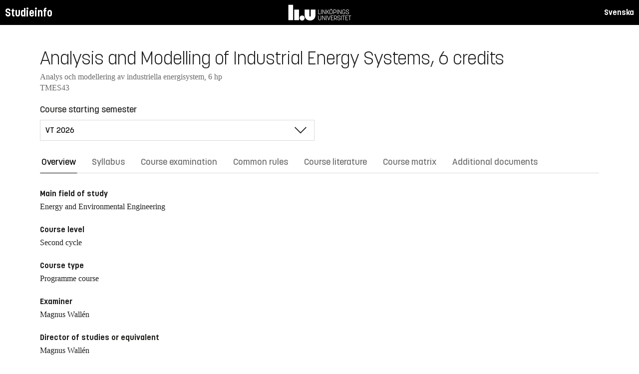

--- FILE ---
content_type: text/html; charset=utf-8
request_url: https://studieinfo.liu.se/en/kurs/TMES43
body_size: 17446
content:
<!DOCTYPE html>
<html lang="en">
<head>
    <meta charset="utf-8" />
    <meta name="viewport" content="width=device-width, initial-scale=1.0" />
    <title>TMES43 Analysis and Modelling of Industrial Energy Systems - Studieinfo, Linköpings universitet</title>
    <link rel="stylesheet" href="/lib/select2/dist/css/select2.min.css?v=SnZBxsWDBioGjBVDiSKmq1CH2oR9UdGLNpKbAT8QZnE" />
    
    
        <link rel="stylesheet" href="/css/site.min.css?v=xXE7apSqqPWfwbnP2aAHr6x0t2-x3abz0-6N4MPqFCU" />
    
    <link rel="icon" href="/favicon.ico" />
<script type="text/javascript">!function(T,l,y){var S=T.location,k="script",D="instrumentationKey",C="ingestionendpoint",I="disableExceptionTracking",E="ai.device.",b="toLowerCase",w="crossOrigin",N="POST",e="appInsightsSDK",t=y.name||"appInsights";(y.name||T[e])&&(T[e]=t);var n=T[t]||function(d){var g=!1,f=!1,m={initialize:!0,queue:[],sv:"5",version:2,config:d};function v(e,t){var n={},a="Browser";return n[E+"id"]=a[b](),n[E+"type"]=a,n["ai.operation.name"]=S&&S.pathname||"_unknown_",n["ai.internal.sdkVersion"]="javascript:snippet_"+(m.sv||m.version),{time:function(){var e=new Date;function t(e){var t=""+e;return 1===t.length&&(t="0"+t),t}return e.getUTCFullYear()+"-"+t(1+e.getUTCMonth())+"-"+t(e.getUTCDate())+"T"+t(e.getUTCHours())+":"+t(e.getUTCMinutes())+":"+t(e.getUTCSeconds())+"."+((e.getUTCMilliseconds()/1e3).toFixed(3)+"").slice(2,5)+"Z"}(),iKey:e,name:"Microsoft.ApplicationInsights."+e.replace(/-/g,"")+"."+t,sampleRate:100,tags:n,data:{baseData:{ver:2}}}}var h=d.url||y.src;if(h){function a(e){var t,n,a,i,r,o,s,c,u,p,l;g=!0,m.queue=[],f||(f=!0,t=h,s=function(){var e={},t=d.connectionString;if(t)for(var n=t.split(";"),a=0;a<n.length;a++){var i=n[a].split("=");2===i.length&&(e[i[0][b]()]=i[1])}if(!e[C]){var r=e.endpointsuffix,o=r?e.location:null;e[C]="https://"+(o?o+".":"")+"dc."+(r||"services.visualstudio.com")}return e}(),c=s[D]||d[D]||"",u=s[C],p=u?u+"/v2/track":d.endpointUrl,(l=[]).push((n="SDK LOAD Failure: Failed to load Application Insights SDK script (See stack for details)",a=t,i=p,(o=(r=v(c,"Exception")).data).baseType="ExceptionData",o.baseData.exceptions=[{typeName:"SDKLoadFailed",message:n.replace(/\./g,"-"),hasFullStack:!1,stack:n+"\nSnippet failed to load ["+a+"] -- Telemetry is disabled\nHelp Link: https://go.microsoft.com/fwlink/?linkid=2128109\nHost: "+(S&&S.pathname||"_unknown_")+"\nEndpoint: "+i,parsedStack:[]}],r)),l.push(function(e,t,n,a){var i=v(c,"Message"),r=i.data;r.baseType="MessageData";var o=r.baseData;return o.message='AI (Internal): 99 message:"'+("SDK LOAD Failure: Failed to load Application Insights SDK script (See stack for details) ("+n+")").replace(/\"/g,"")+'"',o.properties={endpoint:a},i}(0,0,t,p)),function(e,t){if(JSON){var n=T.fetch;if(n&&!y.useXhr)n(t,{method:N,body:JSON.stringify(e),mode:"cors"});else if(XMLHttpRequest){var a=new XMLHttpRequest;a.open(N,t),a.setRequestHeader("Content-type","application/json"),a.send(JSON.stringify(e))}}}(l,p))}function i(e,t){f||setTimeout(function(){!t&&m.core||a()},500)}var e=function(){var n=l.createElement(k);n.src=h;var e=y[w];return!e&&""!==e||"undefined"==n[w]||(n[w]=e),n.onload=i,n.onerror=a,n.onreadystatechange=function(e,t){"loaded"!==n.readyState&&"complete"!==n.readyState||i(0,t)},n}();y.ld<0?l.getElementsByTagName("head")[0].appendChild(e):setTimeout(function(){l.getElementsByTagName(k)[0].parentNode.appendChild(e)},y.ld||0)}try{m.cookie=l.cookie}catch(p){}function t(e){for(;e.length;)!function(t){m[t]=function(){var e=arguments;g||m.queue.push(function(){m[t].apply(m,e)})}}(e.pop())}var n="track",r="TrackPage",o="TrackEvent";t([n+"Event",n+"PageView",n+"Exception",n+"Trace",n+"DependencyData",n+"Metric",n+"PageViewPerformance","start"+r,"stop"+r,"start"+o,"stop"+o,"addTelemetryInitializer","setAuthenticatedUserContext","clearAuthenticatedUserContext","flush"]),m.SeverityLevel={Verbose:0,Information:1,Warning:2,Error:3,Critical:4};var s=(d.extensionConfig||{}).ApplicationInsightsAnalytics||{};if(!0!==d[I]&&!0!==s[I]){var c="onerror";t(["_"+c]);var u=T[c];T[c]=function(e,t,n,a,i){var r=u&&u(e,t,n,a,i);return!0!==r&&m["_"+c]({message:e,url:t,lineNumber:n,columnNumber:a,error:i}),r},d.autoExceptionInstrumented=!0}return m}(y.cfg);function a(){y.onInit&&y.onInit(n)}(T[t]=n).queue&&0===n.queue.length?(n.queue.push(a),n.trackPageView({})):a()}(window,document,{
src: "https://js.monitor.azure.com/scripts/b/ai.2.min.js", // The SDK URL Source
crossOrigin: "anonymous", 
cfg: { // Application Insights Configuration
    connectionString: 'InstrumentationKey=d1bd8d6a-14ae-41dc-abdf-e77931196be6'
}});</script></head>
<body>
    <header class="site-header" data-component="header">
    <button id="skip-link" class="primary skip-link">Till innehållet</button>

    <section class="site-header__global">
        <div class="components-appHeader">
            <nav class="liu-navbar navbar--default">
                <div class="liu-navbar-header">
                    <div class="liu-navbar-itemwrapper--left">
                        <div class="liu-navbar-item">
                            <div class="liu-navbar-item-content-left">
                                <a href="/en/" class="liu-navbar-item-link" title="Home">Studieinfo</a>
                            </div>
                        </div>
                    </div>
                    <div class="liu-navbar-itemwrapper--right">
                        <div class="liu-navbar-item">
                            <div class="liu-navbar-item-content-right">
                                
    <a class="liu-navbar-item-link" href="/kurs/TMES43">Svenska</a>

                            </div>
                        </div>
                    </div>
                </div>
            </nav>
        </div>
    </section>
</header>

    <main class="site-block">
        <div class="main-container study-guide-main-container">

            

<header>
    <h1>Analysis and Modelling of Industrial Energy Systems, 6 credits</h1>
    <p class="subtitle">Analys och modellering av industriella energisystem, 6 hp</p>
    <p class="subtitle">TMES43</p>
</header>

<div class="study_guide_navigation" data-component="study-guide-navigation">
    <form class="form">
        <div class="row">
            <div class="col-md-6">
                <label for="related_entity_navigation">Course starting semester</label>
                <div class="select-box">
                    <select id="related_entity_navigation" class="study_guide_navigation__select">
                                <option value="/en/kurs/TMES43/vt-2026" selected="selected">
                                    VT 2026
                                </option>
                                <option value="/en/kurs/TMES43/vt-2025">
                                    VT 2025
                                </option>
                                <option value="/en/kurs/TMES43/vt-2024">
                                    VT 2024
                                </option>
                                <option value="/en/kurs/TMES43/vt-2023">
                                    VT 2023
                                </option>
                                <option value="/en/kurs/TMES43/vt-2022">
                                    VT 2022
                                </option>
                                <option value="/en/kurs/TMES43/vt-2021">
                                    VT 2021
                                </option>
                                <option value="/en/kurs/TMES43/vt-2020">
                                    VT 2020
                                </option>
                                <option value="/en/kurs/TMES43/vt-2019">
                                    VT 2019
                                </option>
                                <option value="/en/kurs/TMES43/vt-2018">
                                    VT 2018
                                </option>
                                <option value="/en/kurs/TMES43/vt-2017">
                                    VT 2017
                                </option>
                    </select>
                </div>
            </div>
        </div>
    </form>
</div>

<div>
    <div class="scrollable-tabs">
        <ul class="tabs-nav tabs-nav--line nav nav-tabs nav-justified" role="tablist">
            <li class="tabs-nav__item nav-item" role="presentation">
                <button class="tabs-nav__link nav-link active" data-bs-toggle="tab" data-bs-target="#overview" type="button" role="tab" aria-controls="overview" aria-selected="true">Overview</button>
            </li>
                <li class="tabs-nav__item nav-item" role="presentation">
                    <button class="tabs-nav__link nav-link" data-bs-toggle="tab" data-bs-target="#syllabus" type="button" role="tab" aria-controls="syllabus" aria-selected="false">Syllabus</button>
                </li>
                <li class="tabs-nav__item nav-item" role="presentation">
                    <button class="tabs-nav__link nav-link" data-bs-toggle="tab" data-bs-target="#examination" type="button" role="tab" aria-controls="examination" aria-selected="false">Course examination</button>
                </li>
                <li class="tabs-nav__item nav-item" role="presentation">
                    <button class="tabs-nav__link nav-link" data-bs-toggle="tab" data-bs-target="#commonRules" type="button" role="tab" aria-controls="commonRules" aria-selected="false">Common rules</button>
                </li>
                <li class="tabs-nav__item nav-item" role="presentation">
                    <button class="tabs-nav__link nav-link" data-bs-toggle="tab" data-bs-target="#literature" type="button" role="tab" aria-controls="literature" aria-selected="false">Course literature</button>
                </li>
                    <li class="tabs-nav__item nav-item" role="presentation">
                        <button class="tabs-nav__link nav-link" data-bs-toggle="tab" data-bs-target="#matrix" type="button" role="tab" aria-controls="matrix" aria-selected="false">Course matrix</button>
                    </li>
                <li class="tabs-nav__item nav-item" role="presentation">
                    <button class="tabs-nav__link nav-link" data-bs-toggle="tab" data-bs-target="#documents" type="button" role="tab" aria-controls="documents" aria-selected="false">Additional documents</button>
                </li>
        </ul>
    </div>

    <div class="tab-content">
        <div id="overview" class="container text-font tab-pane active">
            
<div class="overview-wrapper f-row">
    <section class="overview-content f-col">


            <h2 class="overview-label">Main field of study</h2>
Energy and Environmental Engineering
            <h2 class="overview-label">Course level</h2>
Second cycle
            <h2 class="overview-label">Course type</h2>
Programme course
            <h2 class="overview-label">Examiner</h2>
Magnus Wall&#xE9;n

            <h2 class="overview-label">Director of studies or equivalent</h2>
Magnus Wall&#xE9;n
            <h2 class="overview-label">Education components</h2>
Preliminary scheduled hours: 38 h <br />Recommended self-study hours: 122 h


        <div class="overview-deviation-link">
            <a href="/en/possibledeviationfromsyllabus">Possible deviation from course syllabus/programme syllabus</a>
        </div>
    </section>

    <aside class="aside-wrapper f-col">
    </aside>
</div>

    <div class="studyguide-block-full-width">
        <div>ECV = Elective / Compulsory / Voluntary</div>
        <div class="table-responsive">
            <table class="table table-striped study-guide-table">
                <tbody>
                        <tr>
                            <th colspan="2">Course offered for</th>
                            <th>Semester</th>
                            <th>Period</th>
                            <th>Timetable module</th>
                            <th>Language</th>
                            <th>Campus</th>
                            <th>
                                <span title="Elective/Compulsory/Voluntary">
                                    ECV
                                </span>
                            </th>
                        </tr>
                            <tr>
                                <td class="match-content-width">6CEMM</td>
                                <td>
                                    <a href="/en/program/6cemm/5160">Energy - Environment - Management, Master of Science in Engineering</a>
                                </td>
                                <td class="table-semester-column">8 (Spring 2026)</td>
                                <td>2</td>
                                <td>3</td>
                                <td>Swedish</td>
                                <td>Link&#xF6;ping, Valla</td>
                                <td>
                                    <span title="Elective">
                                        E
                                    </span>
                                </td>
                            </tr>
                            <tr>
                                <td class="match-content-width">6CEMM</td>
                                <td>
                                    <a href="/en/program/6cemm/5160">Energy - Environment - Management, Master of Science in Engineering (System Tools for Sustainable Development)</a>
                                </td>
                                <td class="table-semester-column">8 (Spring 2026)</td>
                                <td>2</td>
                                <td>3</td>
                                <td>Swedish</td>
                                <td>Link&#xF6;ping, Valla</td>
                                <td>
                                    <span title="Compulsory">
                                        C
                                    </span>
                                </td>
                            </tr>
                            <tr>
                                <td class="match-content-width">6CIEI</td>
                                <td>
                                    <a href="/en/program/6ciei/5163">Industrial Engineering and Management - International, Master of Science in Engineering, French (Specialization Energy Engineering)</a>
                                </td>
                                <td class="table-semester-column">8 (Spring 2026)</td>
                                <td>2</td>
                                <td>3</td>
                                <td>Swedish</td>
                                <td>Link&#xF6;ping, Valla</td>
                                <td>
                                    <span title="Elective">
                                        E
                                    </span>
                                </td>
                            </tr>
                            <tr>
                                <td class="match-content-width">6CIEI</td>
                                <td>
                                    <a href="/en/program/6ciei/5162">Industrial Engineering and Management - International, Master of Science in Engineering, German (Specialization Energy Engineering)</a>
                                </td>
                                <td class="table-semester-column">8 (Spring 2026)</td>
                                <td>2</td>
                                <td>3</td>
                                <td>Swedish</td>
                                <td>Link&#xF6;ping, Valla</td>
                                <td>
                                    <span title="Elective">
                                        E
                                    </span>
                                </td>
                            </tr>
                            <tr>
                                <td class="match-content-width">6CIEI</td>
                                <td>
                                    <a href="/en/program/6ciei/5166">Industrial Engineering and Management - International, Master of Science in Engineering, Japanese (Specialization Energy Engineering)</a>
                                </td>
                                <td class="table-semester-column">8 (Spring 2026)</td>
                                <td>2</td>
                                <td>3</td>
                                <td>Swedish</td>
                                <td>Link&#xF6;ping, Valla</td>
                                <td>
                                    <span title="Elective">
                                        E
                                    </span>
                                </td>
                            </tr>
                            <tr>
                                <td class="match-content-width">6CIEI</td>
                                <td>
                                    <a href="/en/program/6ciei/5165">Industrial Engineering and Management - International, Master of Science in Engineering, Spanish (Specialization Energy Engineering)</a>
                                </td>
                                <td class="table-semester-column">8 (Spring 2026)</td>
                                <td>2</td>
                                <td>3</td>
                                <td>Swedish</td>
                                <td>Link&#xF6;ping, Valla</td>
                                <td>
                                    <span title="Elective">
                                        E
                                    </span>
                                </td>
                            </tr>
                            <tr>
                                <td class="match-content-width">6CIII</td>
                                <td>
                                    <a href="/en/program/6ciii/5181">Industrial Engineering and Management, Master of Science in Engineering (Specialization Energy Engineering)</a>
                                </td>
                                <td class="table-semester-column">8 (Spring 2026)</td>
                                <td>2</td>
                                <td>3</td>
                                <td>Swedish</td>
                                <td>Link&#xF6;ping, Valla</td>
                                <td>
                                    <span title="Elective">
                                        E
                                    </span>
                                </td>
                            </tr>
                            <tr>
                                <td class="match-content-width">6CMMM</td>
                                <td>
                                    <a href="/en/program/6cmmm/5172">Mechanical Engineering, Master of Science in Engineering</a>
                                </td>
                                <td class="table-semester-column">8 (Spring 2026)</td>
                                <td>2</td>
                                <td>3</td>
                                <td>Swedish</td>
                                <td>Link&#xF6;ping, Valla</td>
                                <td>
                                    <span title="Elective">
                                        E
                                    </span>
                                </td>
                            </tr>
                            <tr>
                                <td class="match-content-width">6CMMM</td>
                                <td>
                                    <a href="/en/program/6cmmm/5172">Mechanical Engineering, Master of Science in Engineering (Energy and Environmental Engineering)</a>
                                </td>
                                <td class="table-semester-column">8 (Spring 2026)</td>
                                <td>2</td>
                                <td>3</td>
                                <td>Swedish</td>
                                <td>Link&#xF6;ping, Valla</td>
                                <td>
                                    <span title="Elective">
                                        E
                                    </span>
                                </td>
                            </tr>
                </tbody>
            </table>
        </div>
    </div>

        </div>
        <div id="syllabus" class="container text-font tab-pane">
            <div class="f-row">
                
<section class="syllabus f-2col">

        <h2>Main field of study</h2>
Energy and Environmental Engineering        <h2>Course level</h2>
Second cycle        <h2>Advancement level</h2>
A1F        <h2>Course offered for</h2>
<ul><li>Master of Science in Energy - Environment - Management</li><li>Master of Science in Industrial Engineering and Management - International</li><li>Master of Science in Mechanical Engineering</li><li>Master of Science in Industrial Engineering and Management</li></ul>        <h2>Prerequisites</h2>
<p>Sustainable energy systems, Building energy systems, Efficient industrial energy systems, Engineering optimization</p>        <h2>Intended learning outcomes</h2>
<p>The overall aim of the course is to provide a systems perspective on energy supply and energy demand in different types of industrial systems with focus on analysis and modeling. After completion of the course the student is to be able to:</p><ul><li>apply methods for energy systems analysis of industrial energy systems&nbsp;</li><li>analyze systems perspectives regarding industrial energy systems&nbsp;</li><li>analyze possibilities regarding measures for more efficient industrial energy systems&nbsp;</li></ul>        <h2>Course content</h2>
<p>Global outlook on industrial energy use, tools and methods for industrial energy systems analysis, modeling of industries, connection between industry and society, system boundaries, system levels, uncertainty assessments&nbsp;</p>        <h2>Teaching and working methods</h2>
<p>The course is given in the form of tutorials, lectures, project work, seminars and computer labs. In connection with some learning moments there are also compulsory tasks.</p>        <h2>Examination</h2>
<table class="exam-codes-table"><tr><td>UPG2</td><td>Seminars</td><td>2 credits</td><td>U, 3, 4, 5</td></tr><tr><td>UPG3</td><td>Project assignment</td><td>2 credits</td><td>U, 3, 4, 5</td></tr><tr><td>LAB2</td><td>Laboratory work</td><td>2 credits</td><td>U, G</td></tr></table><div><p>The examination elements are examined in writing and/or orally.</p><ul><li>All seminars are graded.</li><li>All seminars must be approved to get a grade on UPG2.</li><li>The grade on UPG2 is the rounded average (3.5 and 4.5 is rounded upwards) of all seminar grades.<br>&nbsp;</li><li>The course grade is the rounded average (3.5 and 4.5 is rounded upwards) of two parts: UPG3 and the not rounded average of all seminar grades.<br>&nbsp;</li><li>To achieve course grade 5 no seminar can be graded 3 and at least one seminar must be graded 5.</li><li>To achieve course grade 4 at least one seminar must be graded 4.</li></ul> <p>Grades for examination modules are decided in accordance with the assessment criteria presented at the start of the course.</p></div>        <h2>Grades</h2>
Four-grade scale, LiU, U, 3, 4, 5        <h2>Other information</h2>
<h3>Supplementary courses&nbsp;</h3><p>Strategic development of sustainable energy systems, Energy planning and modelling of communities, Policies and instruments for the energy conversion, International energy markets, Energy management, Project Course Advanced - sustainability engineering and management, Project Course Advanced - System Tools for Sustainable Development.</p> <h3>About teaching and&nbsp;examination language</h3><p>The teaching language is presented in the Overview tab for each course. The examination language relates to the teaching language as follows:&nbsp;</p><ul><li>If teaching language is “Swedish”, the course as a whole could be given in Swedish, or partly in English. Examination language is Swedish, but parts of the examination can be in English.</li><li>If teaching language is “English”, the course as a whole&nbsp;is taught in English. Examination language is English.</li><li>If teaching language is “Swedish/English”, the course as a whole will be taught in English if students&nbsp;without prior knowledge of the Swedish language&nbsp;participate. Examination language is Swedish or English depending on teaching language.</li></ul><h3>Other</h3><p>The course is conducted in such a way that there are equal opportunities with regard to sex, transgender identity or expression, ethnicity, religion or other belief, disability, sexual orientation and age.</p><p>The planning&nbsp;and implementation of a course should correspond to the course syllabus. The course evaluation should therefore be conducted with the course syllabus as a starting point.&nbsp;</p><p>The course is campus-based at the location specified for the course, unless otherwise stated under “Teaching and working methods”. Please note, in a campus-based course occasional remote sessions could be included. &nbsp;</p>        <h2>Department</h2>
Institutionen för ekonomisk och industriell utveckling        <h2>Course literature</h2>
Skrifter från Energisystem, IEI</section>

                <aside class="aside-wrapper f-col">
                    
<div class="aside-block">
    <h2 class="pseudo-h3">Download</h2>
    <div>
        <i class="far fa-file-pdf" aria-hidden="true"></i>
        <a target="_blank" href="/pdf/en/kursplan/TMES43/vt-2026"> Complete syllabus as PDF </a><br />
    </div>
</div>

<div class="aside-block">
    <h2 class="pseudo-h3">Information</h2>
    <div>
        <p><span class="text-label">Course code</span><br />TMES43</p>
        <p><span class="text-label">Course type</span><br />Programme course</p>
        <p><span class="text-label">Faculty</span><br />Faculty of Science and Engineering</p>
        <p><span class="text-label">Valid from</span><br />2026 Spring semester</p>
            <p><span class="text-label">Determined by</span><br />Board of Studies for Mechanical Engineering and Design</p>
            <p><span class="text-label">Date determined</span><br />2025-08-28</p>
            <p><span class="text-label">Registration number</span><br />LiU-2025-03949</p>
    </div>
</div>

                </aside>
            </div>
        </div>
        <div id="examination" class="container text-font tab-pane ">
            

<div class="studyguide-block-full-width">
        <table class="table table-striped examinations-codes-table">
            <tr>
                <th>Code</th>
                <th>Name</th>
                <th>Scope</th>
                <th>Grading scale</th>
            </tr>
                <tr>
                    <td>UPG2</td>
                    <td>Seminars</td>
                    <td>
                            <span>
                                2 credits
                            </span>
                    </td>
                    <td>U, 3, 4, 5</td>
                </tr>
                <tr>
                    <td>UPG3</td>
                    <td>Project assignment</td>
                    <td>
                            <span>
                                2 credits
                            </span>
                    </td>
                    <td>U, 3, 4, 5</td>
                </tr>
                <tr>
                    <td>LAB2</td>
                    <td>Laboratory work</td>
                    <td>
                            <span>
                                2 credits
                            </span>
                    </td>
                    <td>U, G</td>
                </tr>
        </table>
        <div>
            <p>The examination elements are examined in writing and/or orally.</p><ul><li>All seminars are graded.</li><li>All seminars must be approved to get a grade on UPG2.</li><li>The grade on UPG2 is the rounded average (3.5 and 4.5 is rounded upwards) of all seminar grades.<br>&nbsp;</li><li>The course grade is the rounded average (3.5 and 4.5 is rounded upwards) of two parts: UPG3 and the not rounded average of all seminar grades.<br>&nbsp;</li><li>To achieve course grade 5 no seminar can be graded 3 and at least one seminar must be graded 5.</li><li>To achieve course grade 4 at least one seminar must be graded 4.</li></ul> <p>Grades for examination modules are decided in accordance with the assessment criteria presented at the start of the course.</p>
        </div>
</div>
        </div>
        <div id="commonRules" class="container text-font tab-pane ">
            

<div class="studyguide-block common-rules">
<h2>Course syllabus</h2><p>A syllabus must be&nbsp;established for each course. The syllabus specifies the aim and contents of the course, and the prior knowledge that a student must have in order to be able to benefit from the course.</p><h2>Timetabling</h2><p>Program courses are timetabled after a decision has been made for this course concerning its assignment to a timetable module. Single subject courses can be timetabled at other times.</p><h2>Interruption in and deregistration from a course</h2><p>The LiU decision, Guidelines concerning confirmation of participation in education, Dnr&nbsp;LiU-2020-02256 (<a href="https://styrdokument.liu.se/Regelsamling/VisaBeslut/764582">https://styrdokument.liu.se/Regelsamling/VisaBeslut/764582</a>), states that interruptions in study are to be recorded in Ladok. Thus, all students who do not participate in a course for which they have registered are therefore obliged to report the interruption so that this can be noted in Ladok. Deregistration from or interrupting a course is carried out using a <a href="https://liuonline.sharepoint.com/sites/student-stod-och-kontakt/SitePages/en/studievagledning-tekniska-fakulteten.aspx#forms">Web-based form</a>.</p><h2>Cancelled courses and changes to the course syllabus</h2><p>Courses with few participants (fewer than 10) may be cancelled or organised in a manner that differs from that stated in the course syllabus. The Dean is to deliberate and decide whether a course is to be cancelled or changed from the course syllabus. For single subject courses, the cancellation must be done before students are admitted to the course (in accordance with LiUs regulation Dnr LiU-2022-01200,&nbsp;<a href="https://styrdokument.liu.se/Regelsamling/VisaBeslut/622645">https://styrdokument.liu.se/Regelsamling/VisaBeslut/622645</a>).</p><h2>Guidelines relating to examinations and examiners&nbsp;</h2><p>For details, see Guidelines for education and examination for first-cycle and second-cycle education at Linköping University, Dnr LiU-2023-00379&nbsp; (<a href="http://styrdokument.liu.se/Regelsamling/VisaBeslut/917592">http://styrdokument.liu.se/Regelsamling/VisaBeslut/917592</a>).</p><p>An examiner must be employed as a teacher at LiU according to the LiU Regulations for Appointments, Dnr LiU-2022-04445 (<a href="https://styrdokument.liu.se/Regelsamling/VisaBeslut/622784">https://styrdokument.liu.se/Regelsamling/VisaBeslut/622784</a>). For courses in&nbsp;second-cycle, the following teachers can be appointed as examiner: Professor (including Adjunct and Visiting Professor), Associate Professor (including Adjunct), Senior Lecturer&nbsp;(including Adjunct and Visiting Senior Lecturer), Research Fellow, or Postdoc.&nbsp;For courses in first-cycle, Assistant Lecturer&nbsp;(including Adjunct and Visiting Assistant Lecturer) can also be appointed as examiner in addition to those listed for second-cycle courses.&nbsp;In exceptional cases, a&nbsp;Part-time Lecturer can also be appointed as an examiner at both first- and second cycle, see Delegation of authority for the Board of Faculty of Science and Engineering.</p><h2>Forms of examination</h2><h3>Principles for examination</h3><p>Written and oral examinations and digital and computer-based examinations are held at least three times a year: once immediately after the end of the course, once in August, and once (usually) in one of the re-examination periods. Examinations held at other times are to follow a decision of the faculty programme board.</p><p>Principles for examination scheduling for courses that follow the study periods:</p><ul><li>courses given in VT1 are examined for the first time in March, with re-examination in June and August</li><li>courses given in VT2 are examined for the first time in May, with re-examination in August and January</li><li>courses given in HT1 are examined for the first time in October, with re-examination in January and August</li><li>courses given in HT2 are examined for the first time in January, with re-examination in March&nbsp;and in August.</li></ul><p>The examination schedule is based on the structure of timetable modules, but there may be deviations from this, mainly in the case of courses that are studied and examined for several programmes and in lower grades (i.e. 1 and 2).&nbsp;</p><p>Examinations for courses that the faculty programme board has decided are to be held in alternate years are held three times during the school year in which the course is given according to the principles stated above.</p><p>Examinations for courses that are cancelled or rescheduled such that they are not given in one or several years&nbsp;are held three times during the year that immediately follows the course, with examination scheduling that corresponds to the scheduling that was in force before the course was cancelled or rescheduled.</p><p>When a course, or a written or oral examination (TEN, DIT, DAT, MUN),&nbsp;is given for the last time, the regular examination and two re-examinations will be offered. Thereafter, examinations are phased out by offering three examinations during the following academic year at the same times as the examinations in any substitute course. The exception is courses given in the period HT1, where the three examination occasions are January, March and August.&nbsp;If there is no substitute course, three examinations will be offered during re-examination periods during the following academic year. Other examination times are decided by the faculty programme board. In all cases above, the examination is also offered one more time during the academic year after the following, unless the faculty programme board decides otherwise. In total, 6 re-examinations are offered, of which 2 are regular re-examinations. In the examination registration system, the examinations given for the penultimate time and the last time are denoted.&nbsp;</p><p>If a course is given during several periods of the year (for programmes, or on different occasions for different programmes) the faculty programme board or boards determine together the scheduling and frequency of re-examination occasions.</p><p>For single subject courses, written and oral examinations can be held at other times. &nbsp;</p><h3>Retakes of other forms of examination</h3><p>Regulations concerning retakes of other forms of examination than written examinations and digital and computer-based examinations are given in the LiU guidelines for examinations and examiners, Dnr LiU-2023-00379 (<a href="http://styrdokument.liu.se/Regelsamling/VisaBeslut/917592">http://styrdokument.liu.se/Regelsamling/VisaBeslut/917592)</a>.</p><p>In principle, other examination forms should be handled in the same way as a written examination when they are given for the last time. However, the times for the examination may vary based on the nature of the element compared to the times for the written examinations.&nbsp;</p><h3>Course closure</h3><p>For Decision on Routines for Administration of the Discontinuation of Educational Programs, Freestanding Courses and Courses in Programs, see Dnr LiU-2021-04782 (<a href="https://styrdokument.liu.se/Regelsamling/VisaBeslut/1156410">https://styrdokument.liu.se/Regelsamling/VisaBeslut/1156410</a>). After a decision on closure and after the end of the discontinuation period, the students are referred to a replacement course (or similar) according to information in the course syllabus or programme syllabus. If a student has passed some part/parts of a closed program course but not all, and there is an at least partially replacing course, an assessment of crediting can be made. For questions about the crediting of course components, contact the Study councellors.</p><h3>Registration for examination</h3><p>In order to take an written, digital or computer-based&nbsp;examination, registration in advance is mandatory, see decision in the university’s rule book Dnr LiU-2020-04559 (<a href="https://styrdokument.liu.se/Regelsamling/VisaBeslut/622682">https://styrdokument.liu.se/Regelsamling/VisaBeslut/622682</a>). An unregistered student can thus not be offered a place. The registration is done by the student at the Student Portal or in the LiU-app during the registration period. The registration period opens 30 days before the date of the examination and closes 10 days before the date of the examination. Candidates are informed of the location of the examination by email, four days in advance.&nbsp;</p><h3>Code of conduct for students during examinations</h3><p>Details are given in a decision in the university’s rule book, Dnr LiU-2020-04559&nbsp;<a href="http://styrdokument.liu.se/Regelsamling/VisaBeslut/622682">(http://styrdokument.liu.se/Regelsamling/VisaBeslut/622682</a>).</p><h3>Retakes for higher grade</h3><p>Students at the Faculty of Science and Engineering at LiU have the right to retake written examinations and digital and computer-based examinations in an attempt to achieve a higher grade. This is valid for all examination components with code “TEN”, “DIT” and "DAT". The same right may not be exercised for other examination components, unless otherwise specified in the course syllabus.</p><p>A retake is not possible on courses that are included in an issued degree diploma.&nbsp;</p><h3>Grades</h3><p>The grades that are preferably to be used are Fail (U), Pass (3), Pass not without distinction (4) and Pass with distinction (5).&nbsp;</p><ul><li>Grades U, 3, 4, 5 are to be awarded for courses that have written or digital examinations.</li><li>Grades Fail (U) and Pass (G) may be awarded for courses with a large degree of practical components such as laboratory work, project work and group work.</li><li>Grades Fail (U) and Pass (G) are to be used for degree projects and other independent work.</li></ul><h3>Examination components</h3><p>The following examination components and associated module codes are used at the Faculty of Science and Engineering:</p><ul><li>Grades U, 3, 4, 5 are to be awarded for written examinations (TEN) and digital examinations (DIT).</li><li>Examination components for which the grades Fail (U) and Pass (G) may be awarded are laboratory work (LAB), project work (PRA), preparatory written examination (KTR), digital preparatory written examination (DIK), oral examination (MUN), computer-based examination &nbsp;in a computer lab (DAT), digital preparatory written examination in a computer lab (DAK), home assignment (HEM),&nbsp;and assignment&nbsp;(UPG).</li><li>Students receive grades either Fail (U) or Pass (G) for other examination components in which the examination criteria are satisfied principally through active attendance such as tutorial group (BAS) or examination item (MOM).</li><li>Grades Fail (U) and Pass (G) are to be used for the examination components Opposition (OPPO) and Attendance at thesis presentation&nbsp;(AUSK) (i.e. part of the degree project).</li></ul><p>In general, the following applies:</p><ul><li>Mandatory course components must be scored and given a module code.</li><li>Examination components that are not scored, cannot be mandatory. Hence, it is voluntary to participate in these examinations, and the voluntariness must be clearly stated. Additionally, if there are any associated conditions to the examination component, these must be clearly stated as well.</li><li>For courses with more than one examination component with grades U,3,4,5, it shall be clearly stated how the final grade is weighted.</li></ul><p>For mandatory components, the following applies (in accordance with the&nbsp;LiU Guidelines for education and examination for first-cycle and second-cycle education at Linköping University, Dnr LiU-2023-00379 <a href="http://styrdokument.liu.se/Regelsamling/VisaBeslut/917592">http://styrdokument.liu.se/Regelsamling/VisaBeslut/917592</a>):&nbsp;</p><ul><li>If special circumstances prevail, and if it is possible with consideration of the nature of the compulsory component, the examiner may decide to replace the compulsory component with another equivalent component.</li></ul><p>For possibilities to alternative forms of&nbsp;examinations, the following applies (in accordance with the&nbsp;LiU Guidelines for education and examination for first-cycle and second-cycle education at Linköping University, Dnr LiU-2023-00379 <a href="http://styrdokument.liu.se/Regelsamling/VisaBeslut/917592">http://styrdokument.liu.se/Regelsamling/VisaBeslut/917592</a>):&nbsp;</p><ul><li>If the LiU coordinator for students with disabilities has granted a student the right to an adapted examination for a written examination in an examination hall, the student has the right to it.</li><li>If the coordinator has recommended for the student an adapted examination or alternative form of examination, the examiner may grant this if the examiner assesses that it is possible, based on consideration of the course objectives.</li><li>An examiner may also decide that an adapted examination or alternative form of examination if the examiner assessed that special circumstances prevail, and the examiner assesses that it is possible while maintaing the objectives of the course.</li></ul><h3>Reporting&nbsp;of examination results</h3><p>The examination results for a student are reported at the relevant department.</p><h3>Plagiarism</h3><p>For examinations that involve the writing of reports, in cases in which it can be assumed that the student has had access to other sources (such as during project work, writing essays, etc.), the material submitted must be prepared in accordance with principles for acceptable practice when referring to sources when the text, images, ideas, data, etc. of other people are used. This is done by using references or quotations for which the source is specified. It is also to be made clear whether the author has reused his or her own text, images, ideas, data, etc. from previous examinations, such as degree projects, project reports, etc. (this is sometimes known as “self-plagiarism”).</p><p>A failure to specify such sources may be regarded as attempted deception during examination.</p><h3>Attempts to cheat</h3><p>In the event of a suspected attempt by a student to cheat during an examination, or when study performance is to be assessed as specified in Chapter 10 of the Higher Education Ordinance, the examiner is to report this to the disciplinary board of the university. Possible consequences for the student are suspension from study and a formal warning. More information is available at <a href="https://liuonline.sharepoint.com/sites/student-under-studietiden/SitePages/en/Fusk-och-plagiat.aspx">Cheating, deception and plagiarism</a>.</p><p>Linköping University has also produced a guide for teachers and students' use of generative AI in education (Dnr LiU-2023-02660). As a student, you are always expected to gain knowledge of what applies to each course (including the degree project). In general, clarity to where and how generative AI has been used is important.&nbsp;&nbsp;</p><h2>Regulations (apply to LiU in its entirety)</h2><p>The university is a government agency whose operations are regulated by legislation and ordinances, which include the Higher Education Act and the Higher Education Ordinance. In addition to legislation and ordinances, operations are subject to several policy documents. The Linköping University rule book collects currently valid decisions of a regulatory nature taken by the university board, the vice-chancellor and faculty/department boards.</p><p>LiU’s rule book for education at first-cycle and second-cycle levels is available at <a href="https://styrdokument.liu.se/Regelsamling/Innehall">https://styrdokument.liu.se/Regelsamling/Innehall</a>.&nbsp;</p></div>
<div class="text-content">
    <a href="https://liuonline.sharepoint.com/sites/student-rattigheter-och-skyldigheter/SitePages/en/Home.aspx" class="external" target="_blank">Student rights and obligations (login required)</a>
    <br/>
    <a href="https://styrdokument.liu.se/Regelsamling/Innehall/Utbildning%20p%C3%A5%20grund-%20och%20avancerad%20niv%C3%A5" class="external" target="_blank">Link&#xF6;ping University common rules and regulations (in Swedish)</a>
</div>
        </div>
        <div id="literature" class="container text-font tab-pane ">
            
<div class="studyguide-block course-literature">
                <div class="free-text-section">Skrifter fr&#xE5;n Energisystem, IEI</div>
</div>
                <div class="studyguide-block">
                    <h3>Download</h3>
                    <div>
                        <i class="far fa-file-pdf" aria-hidden="true"></i>
                        <a target="_blank" href="/pdf/en/kurslitteratur/TMES43/vt-2026">Download course literature list as PDF</a>
                    </div>
                </div>
        </div>
            <div id="matrix" class="container text-font tab-pane ">
                
<div class="studyguide-block-full-width">
            <p>
                Note: The course matrix might contain more information in Swedish.
            </p>
        <div>I = Introduce (without examination module), U = Teach (requires examination module), A = Utilize (knowledge from earlier course/es, eventual examination module)</div>
        <div class="table-responsive">
            <table class="table course-matrix-table">
                <thead>
                    <tr>
                        <th class="matrix__spaceColumn" colspan="1" style="width: 20px;"></th>
                        <th style="width: 45%;"></th>
                        <th class="matrix__selectedBoxHeaderCell" style="width: 40px;">I</th>
                        <th class="matrix__selectedBoxHeaderCell" style="width: 40px;">U</th>
                        <th class="matrix__selectedBoxHeaderCell" style="width: 40px;">A</th>
                        <th style="width: 80px;">Modules</th>
                        <th style="min-width: 20%;">Comment</th>
                    </tr>
                </thead>

                    <tbody>
                        <tr class="matrix__toggleRow">
                            <th colspan="7">
                                1. DISCIPLINARY KNOWLEDGE AND REASONING
                            </th>
                        </tr>
                    </tbody>
                    <tbody class="matrix__subsection">
                        <tr>
                            <td class="matrix__spaceColumn"></td>
                            <td>1.1 Knowledge of underlying mathematics and science (courses on G1X-level)</td>
                            <td class="matrix__selectedBoxCell">
                                <div class="matrix__selectedBox"> </div>
                            </td>
                            <td class="matrix__selectedBoxCell">
                                <div class="matrix__selectedBox"> </div>
                            </td>
                            <td class="matrix__selectedBoxCell">
                                <div class="matrix__selectedBox">X</div>
                            </td>
                            <td>
                                  <div>UPG3</div>
                                  <div>LAB2</div>
                            </td>
                            <td>
                                <pre class="matrix__comment"></pre>
                            </td>
                        </tr>
                        <tr>
                            <td class="matrix__spaceColumn"></td>
                            <td>1.2 Fundamental engineering knowledge (courses on G1X-level)</td>
                            <td class="matrix__selectedBoxCell">
                                <div class="matrix__selectedBox"> </div>
                            </td>
                            <td class="matrix__selectedBoxCell">
                                <div class="matrix__selectedBox"> </div>
                            </td>
                            <td class="matrix__selectedBoxCell">
                                <div class="matrix__selectedBox"> </div>
                            </td>
                            <td>
                            </td>
                            <td>
                                <pre class="matrix__comment"></pre>
                            </td>
                        </tr>
                        <tr>
                            <td class="matrix__spaceColumn"></td>
                            <td>1.3 Further knowledge, methods and tools in any of : mathematics, natural sciences, engineering (courses at G2X level)</td>
                            <td class="matrix__selectedBoxCell">
                                <div class="matrix__selectedBox"> </div>
                            </td>
                            <td class="matrix__selectedBoxCell">
                                <div class="matrix__selectedBox"> </div>
                            </td>
                            <td class="matrix__selectedBoxCell">
                                <div class="matrix__selectedBox">X</div>
                            </td>
                            <td>
                                  <div>UPG2</div>
                                  <div>UPG3</div>
                                  <div>LAB2</div>
                            </td>
                            <td>
                                <pre class="matrix__comment"></pre>
                            </td>
                        </tr>
                        <tr>
                            <td class="matrix__spaceColumn"></td>
                            <td>1.4 Advanced knowledge, methods and tools in any of: mathematics, natural sciences, engineering (courses at A1X level)</td>
                            <td class="matrix__selectedBoxCell">
                                <div class="matrix__selectedBox"> </div>
                            </td>
                            <td class="matrix__selectedBoxCell">
                                <div class="matrix__selectedBox">X</div>
                            </td>
                            <td class="matrix__selectedBoxCell">
                                <div class="matrix__selectedBox"> </div>
                            </td>
                            <td>
                                  <div>UPG3</div>
                                  <div>LAB2</div>
                            </td>
                            <td>
                                <pre class="matrix__comment"></pre>
                            </td>
                        </tr>
                        <tr>
                            <td class="matrix__spaceColumn"></td>
                            <td>1.5 Insight into current research and development work</td>
                            <td class="matrix__selectedBoxCell">
                                <div class="matrix__selectedBox"> </div>
                            </td>
                            <td class="matrix__selectedBoxCell">
                                <div class="matrix__selectedBox"> </div>
                            </td>
                            <td class="matrix__selectedBoxCell">
                                <div class="matrix__selectedBox"> </div>
                            </td>
                            <td>
                            </td>
                            <td>
                                <pre class="matrix__comment"></pre>
                            </td>
                        </tr>
                    </tbody>
                    <tbody>
                        <tr class="matrix__toggleRow">
                            <th colspan="7">
                                2. PERSONAL AND PROFESSIONAL SKILLS AND ATTRIBUTES
                            </th>
                        </tr>
                    </tbody>
                    <tbody class="matrix__subsection">
                        <tr>
                            <td class="matrix__spaceColumn"></td>
                            <td>2.1 Analytical reasoning and problem solving</td>
                            <td class="matrix__selectedBoxCell">
                                <div class="matrix__selectedBox"> </div>
                            </td>
                            <td class="matrix__selectedBoxCell">
                                <div class="matrix__selectedBox">X</div>
                            </td>
                            <td class="matrix__selectedBoxCell">
                                <div class="matrix__selectedBox">X</div>
                            </td>
                            <td>
                                  <div>UPG2</div>
                                  <div>UPG3</div>
                                  <div>LAB2</div>
                            </td>
                            <td>
                                <pre class="matrix__comment"></pre>
                            </td>
                        </tr>
                        <tr>
                            <td class="matrix__spaceColumn"></td>
                            <td>2.2 Experimentation, investigation, and knowledge discovery</td>
                            <td class="matrix__selectedBoxCell">
                                <div class="matrix__selectedBox">X</div>
                            </td>
                            <td class="matrix__selectedBoxCell">
                                <div class="matrix__selectedBox">X</div>
                            </td>
                            <td class="matrix__selectedBoxCell">
                                <div class="matrix__selectedBox">X</div>
                            </td>
                            <td>
                                  <div>UPG2</div>
                                  <div>UPG3</div>
                                  <div>LAB2</div>
                            </td>
                            <td>
                                <pre class="matrix__comment"></pre>
                            </td>
                        </tr>
                        <tr>
                            <td class="matrix__spaceColumn"></td>
                            <td>2.3 System thinking</td>
                            <td class="matrix__selectedBoxCell">
                                <div class="matrix__selectedBox">X</div>
                            </td>
                            <td class="matrix__selectedBoxCell">
                                <div class="matrix__selectedBox">X</div>
                            </td>
                            <td class="matrix__selectedBoxCell">
                                <div class="matrix__selectedBox">X</div>
                            </td>
                            <td>
                                  <div>UPG2</div>
                                  <div>UPG3</div>
                                  <div>LAB2</div>
                            </td>
                            <td>
                                <pre class="matrix__comment"></pre>
                            </td>
                        </tr>
                        <tr>
                            <td class="matrix__spaceColumn"></td>
                            <td>2.4 Attitudes, thought, and learning</td>
                            <td class="matrix__selectedBoxCell">
                                <div class="matrix__selectedBox"> </div>
                            </td>
                            <td class="matrix__selectedBoxCell">
                                <div class="matrix__selectedBox">X</div>
                            </td>
                            <td class="matrix__selectedBoxCell">
                                <div class="matrix__selectedBox">X</div>
                            </td>
                            <td>
                                  <div>UPG3</div>
                                  <div>LAB2</div>
                            </td>
                            <td>
                                <pre class="matrix__comment"></pre>
                            </td>
                        </tr>
                        <tr>
                            <td class="matrix__spaceColumn"></td>
                            <td>2.5 Ethics, equity, and other responsibilities</td>
                            <td class="matrix__selectedBoxCell">
                                <div class="matrix__selectedBox"> </div>
                            </td>
                            <td class="matrix__selectedBoxCell">
                                <div class="matrix__selectedBox">X</div>
                            </td>
                            <td class="matrix__selectedBoxCell">
                                <div class="matrix__selectedBox">X</div>
                            </td>
                            <td>
                                  <div>UPG3</div>
                                  <div>LAB2</div>
                            </td>
                            <td>
                                <pre class="matrix__comment"></pre>
                            </td>
                        </tr>
                    </tbody>
                    <tbody>
                        <tr class="matrix__toggleRow">
                            <th colspan="7">
                                3. INTERPERSONAL SKILLS: TEAMWORK AND COMMUNICATION
                            </th>
                        </tr>
                    </tbody>
                    <tbody class="matrix__subsection">
                        <tr>
                            <td class="matrix__spaceColumn"></td>
                            <td>3.1 Teamwork</td>
                            <td class="matrix__selectedBoxCell">
                                <div class="matrix__selectedBox"> </div>
                            </td>
                            <td class="matrix__selectedBoxCell">
                                <div class="matrix__selectedBox"> </div>
                            </td>
                            <td class="matrix__selectedBoxCell">
                                <div class="matrix__selectedBox">X</div>
                            </td>
                            <td>
                                  <div>UPG3</div>
                                  <div>LAB2</div>
                            </td>
                            <td>
                                <pre class="matrix__comment"></pre>
                            </td>
                        </tr>
                        <tr>
                            <td class="matrix__spaceColumn"></td>
                            <td>3.2 Communications</td>
                            <td class="matrix__selectedBoxCell">
                                <div class="matrix__selectedBox"> </div>
                            </td>
                            <td class="matrix__selectedBoxCell">
                                <div class="matrix__selectedBox"> </div>
                            </td>
                            <td class="matrix__selectedBoxCell">
                                <div class="matrix__selectedBox">X</div>
                            </td>
                            <td>
                                  <div>UPG2</div>
                                  <div>UPG3</div>
                                  <div>LAB2</div>
                            </td>
                            <td>
                                <pre class="matrix__comment"></pre>
                            </td>
                        </tr>
                        <tr>
                            <td class="matrix__spaceColumn"></td>
                            <td>3.3 Communication in foreign languages</td>
                            <td class="matrix__selectedBoxCell">
                                <div class="matrix__selectedBox"> </div>
                            </td>
                            <td class="matrix__selectedBoxCell">
                                <div class="matrix__selectedBox"> </div>
                            </td>
                            <td class="matrix__selectedBoxCell">
                                <div class="matrix__selectedBox"> </div>
                            </td>
                            <td>
                            </td>
                            <td>
                                <pre class="matrix__comment"></pre>
                            </td>
                        </tr>
                    </tbody>
                    <tbody>
                        <tr class="matrix__toggleRow">
                            <th colspan="7">
                                4. CONCEIVING, DESIGNING, IMPLEMENTING AND OPERATING SYSTEMS IN THE ENTERPRISE, SOCIETAL AND ENVIRONMENTAL CONTEXT
                            </th>
                        </tr>
                    </tbody>
                    <tbody class="matrix__subsection">
                        <tr>
                            <td class="matrix__spaceColumn"></td>
                            <td>4.1 Societal conditions, including economically, socially and ecologically sustainable development</td>
                            <td class="matrix__selectedBoxCell">
                                <div class="matrix__selectedBox"> </div>
                            </td>
                            <td class="matrix__selectedBoxCell">
                                <div class="matrix__selectedBox">X</div>
                            </td>
                            <td class="matrix__selectedBoxCell">
                                <div class="matrix__selectedBox">X</div>
                            </td>
                            <td>
                                  <div>UPG2</div>
                                  <div>UPG3</div>
                                  <div>LAB2</div>
                            </td>
                            <td>
                                <pre class="matrix__comment"></pre>
                            </td>
                        </tr>
                        <tr>
                            <td class="matrix__spaceColumn"></td>
                            <td>4.2 Enterprise and business context</td>
                            <td class="matrix__selectedBoxCell">
                                <div class="matrix__selectedBox"> </div>
                            </td>
                            <td class="matrix__selectedBoxCell">
                                <div class="matrix__selectedBox"> </div>
                            </td>
                            <td class="matrix__selectedBoxCell">
                                <div class="matrix__selectedBox">X</div>
                            </td>
                            <td>
                                  <div>UPG3</div>
                                  <div>LAB2</div>
                            </td>
                            <td>
                                <pre class="matrix__comment"></pre>
                            </td>
                        </tr>
                        <tr>
                            <td class="matrix__spaceColumn"></td>
                            <td>4.3 Conceiving, system engineering and management</td>
                            <td class="matrix__selectedBoxCell">
                                <div class="matrix__selectedBox"> </div>
                            </td>
                            <td class="matrix__selectedBoxCell">
                                <div class="matrix__selectedBox">X</div>
                            </td>
                            <td class="matrix__selectedBoxCell">
                                <div class="matrix__selectedBox">X</div>
                            </td>
                            <td>
                                  <div>UPG2</div>
                                  <div>UPG3</div>
                            </td>
                            <td>
                                <pre class="matrix__comment"></pre>
                            </td>
                        </tr>
                        <tr>
                            <td class="matrix__spaceColumn"></td>
                            <td>4.4 Designing</td>
                            <td class="matrix__selectedBoxCell">
                                <div class="matrix__selectedBox"> </div>
                            </td>
                            <td class="matrix__selectedBoxCell">
                                <div class="matrix__selectedBox"> </div>
                            </td>
                            <td class="matrix__selectedBoxCell">
                                <div class="matrix__selectedBox"> </div>
                            </td>
                            <td>
                            </td>
                            <td>
                                <pre class="matrix__comment"></pre>
                            </td>
                        </tr>
                        <tr>
                            <td class="matrix__spaceColumn"></td>
                            <td>4.5 Implementing</td>
                            <td class="matrix__selectedBoxCell">
                                <div class="matrix__selectedBox"> </div>
                            </td>
                            <td class="matrix__selectedBoxCell">
                                <div class="matrix__selectedBox"> </div>
                            </td>
                            <td class="matrix__selectedBoxCell">
                                <div class="matrix__selectedBox"> </div>
                            </td>
                            <td>
                            </td>
                            <td>
                                <pre class="matrix__comment"></pre>
                            </td>
                        </tr>
                        <tr>
                            <td class="matrix__spaceColumn"></td>
                            <td>4.6 Operating</td>
                            <td class="matrix__selectedBoxCell">
                                <div class="matrix__selectedBox"> </div>
                            </td>
                            <td class="matrix__selectedBoxCell">
                                <div class="matrix__selectedBox"> </div>
                            </td>
                            <td class="matrix__selectedBoxCell">
                                <div class="matrix__selectedBox"> </div>
                            </td>
                            <td>
                            </td>
                            <td>
                                <pre class="matrix__comment"></pre>
                            </td>
                        </tr>
                    </tbody>
                    <tbody>
                        <tr class="matrix__toggleRow">
                            <th colspan="7">
                                5. PLANNING, EXECUTION AND PRESENTATION OF RESEARCH DEVELOPMENT PROJECTS WITH RESPECT TO SCIENTIFIC AND SOCIETAL NEEDS AND REQUIREMENTS
                            </th>
                        </tr>
                    </tbody>
                    <tbody class="matrix__subsection">
                        <tr>
                            <td class="matrix__spaceColumn"></td>
                            <td>5.1 Societal conditions, including economically, socially and ecologically sustainable development within research or development projects</td>
                            <td class="matrix__selectedBoxCell">
                                <div class="matrix__selectedBox"> </div>
                            </td>
                            <td class="matrix__selectedBoxCell">
                                <div class="matrix__selectedBox"> </div>
                            </td>
                            <td class="matrix__selectedBoxCell">
                                <div class="matrix__selectedBox"> </div>
                            </td>
                            <td>
                            </td>
                            <td>
                                <pre class="matrix__comment"></pre>
                            </td>
                        </tr>
                        <tr>
                            <td class="matrix__spaceColumn"></td>
                            <td>5.2 Economic conditions for research or development projects</td>
                            <td class="matrix__selectedBoxCell">
                                <div class="matrix__selectedBox"> </div>
                            </td>
                            <td class="matrix__selectedBoxCell">
                                <div class="matrix__selectedBox"> </div>
                            </td>
                            <td class="matrix__selectedBoxCell">
                                <div class="matrix__selectedBox"> </div>
                            </td>
                            <td>
                            </td>
                            <td>
                                <pre class="matrix__comment"></pre>
                            </td>
                        </tr>
                        <tr>
                            <td class="matrix__spaceColumn"></td>
                            <td>5.3 Identification of needs, structuring and planning of research or development projects</td>
                            <td class="matrix__selectedBoxCell">
                                <div class="matrix__selectedBox"> </div>
                            </td>
                            <td class="matrix__selectedBoxCell">
                                <div class="matrix__selectedBox"> </div>
                            </td>
                            <td class="matrix__selectedBoxCell">
                                <div class="matrix__selectedBox"> </div>
                            </td>
                            <td>
                            </td>
                            <td>
                                <pre class="matrix__comment"></pre>
                            </td>
                        </tr>
                        <tr>
                            <td class="matrix__spaceColumn"></td>
                            <td>5.4 Execution of research or development projects</td>
                            <td class="matrix__selectedBoxCell">
                                <div class="matrix__selectedBox"> </div>
                            </td>
                            <td class="matrix__selectedBoxCell">
                                <div class="matrix__selectedBox"> </div>
                            </td>
                            <td class="matrix__selectedBoxCell">
                                <div class="matrix__selectedBox"> </div>
                            </td>
                            <td>
                            </td>
                            <td>
                                <pre class="matrix__comment"></pre>
                            </td>
                        </tr>
                        <tr>
                            <td class="matrix__spaceColumn"></td>
                            <td>5.5 Presentation and evaluation of research or development projects</td>
                            <td class="matrix__selectedBoxCell">
                                <div class="matrix__selectedBox"> </div>
                            </td>
                            <td class="matrix__selectedBoxCell">
                                <div class="matrix__selectedBox"> </div>
                            </td>
                            <td class="matrix__selectedBoxCell">
                                <div class="matrix__selectedBox"> </div>
                            </td>
                            <td>
                            </td>
                            <td>
                                <pre class="matrix__comment"></pre>
                            </td>
                        </tr>
                    </tbody>
            </table>
        </div>
</div>

            </div>
        <div id="documents" class="container text-font tab-pane ">
            
<div class="studyguide-block">
        <p>
            <p>This tab contains public material from the course room in Lisam. The information published here is not legally binding, such material can be found under the other tabs on this page.</p>
<p>There are no files available for this course.</p>
        </p>
</div>
        </div>
    </div>
</div>
        </div>
    </main>

    
<footer class="components-appFooter" data-component="footer">
    <div class="footer-itemwrapper--left">
        <div class="footer-item">
            <div>
                <span>Contact: Info Centre,</span> <a href="mailto:infocenter@liu.se" class="footer-item-link" title="Mail to infocenter">infocenter@liu.se</a>
            </div>
        </div>
    </div>
    <div class="footer-itemwrapper--right">
        <div class="footer-item">
            <a href="https://liuonline.sharepoint.com/sites/student/SitePages/en/Home.aspx" target="_blank" class="footer-item-link" title="Liunet student"><i class="bt bt-external-link bt-md" aria-hidden="true"></i> Liunet student</a>
        </div>
        <div class="footer-item">
            <a href="https://liu.se/en/education" target="_blank" class="footer-item-link" title="LiU Utbildning"><i class="bt bt-external-link bt-md" aria-hidden="true"></i> LiU Education</a>
        </div>
    </div>
</footer>


    <script src="/lib/jquery/dist/jquery.min.js"></script>
    <script src="/lib/bootstrap/dist/js/bootstrap.bundle.min.js"></script>
    <script src="/lib/select2/dist/js/select2.min.js"></script>
    
    
        <script src="/js/site.min.js?v=Z4IkYVwLMT8Pj-Abhmdb425nrIYqQS4K3hx8yCGl9yc"></script>
    
    
</body>
</html>